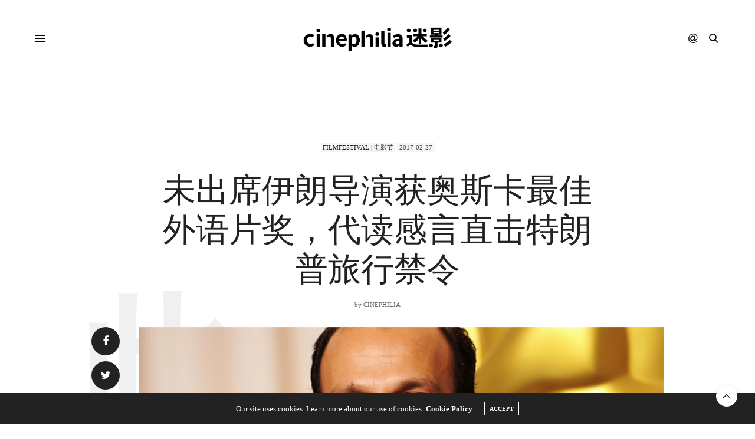

--- FILE ---
content_type: text/html; charset=utf-8
request_url: https://www.google.com/recaptcha/api2/aframe
body_size: 267
content:
<!DOCTYPE HTML><html><head><meta http-equiv="content-type" content="text/html; charset=UTF-8"></head><body><script nonce="wRL82AhJowHoA-1TRCMVbQ">/** Anti-fraud and anti-abuse applications only. See google.com/recaptcha */ try{var clients={'sodar':'https://pagead2.googlesyndication.com/pagead/sodar?'};window.addEventListener("message",function(a){try{if(a.source===window.parent){var b=JSON.parse(a.data);var c=clients[b['id']];if(c){var d=document.createElement('img');d.src=c+b['params']+'&rc='+(localStorage.getItem("rc::a")?sessionStorage.getItem("rc::b"):"");window.document.body.appendChild(d);sessionStorage.setItem("rc::e",parseInt(sessionStorage.getItem("rc::e")||0)+1);localStorage.setItem("rc::h",'1768730661125');}}}catch(b){}});window.parent.postMessage("_grecaptcha_ready", "*");}catch(b){}</script></body></html>